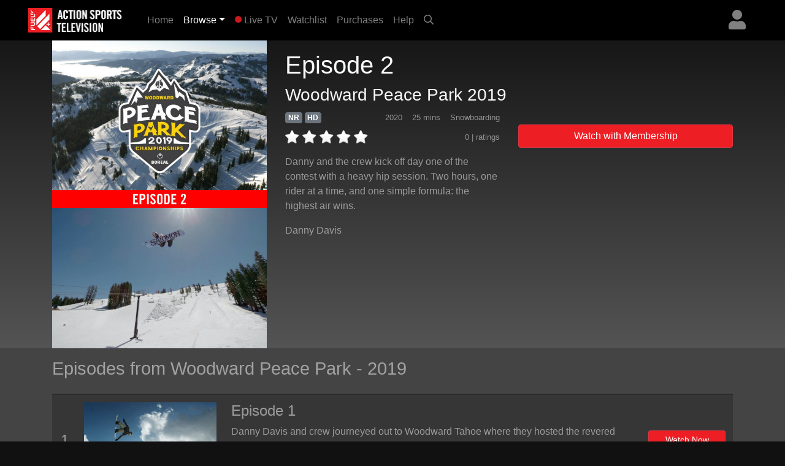

--- FILE ---
content_type: text/html; charset=UTF-8
request_url: https://plus.fuel.tv/detail/20b1dbcf4d273dd9a87220589871de247a28d86c75766ad1/episode
body_size: 14877
content:
<!DOCTYPE html>
<html>

	<head>
	   <meta charset="utf-8">
	   <meta name="viewport" content="width=device-width, initial-scale=1, shrink-to-fit=no">
	   <meta name="description" content="Danny and the crew kick off day one of the contest with a heavy hip session. Two hours, one rider at a time, and one simple formula: the highest air wins.">
	   <meta name="keywords" content="action sports, skate, surf, bmx, snowboard, mountain bike, wakeboard, motorcross">
	   <title>FUEL TV+ | Woodward Peace Park - 2019 - Episode 2</title>
	   
	   <link rel="canonical" href="https://plus.fuel.tv/detail/20b1dbcf4d273dd9a87220589871de247a28d86c75766ad1/episode">
	   
	   <meta property="og:title" content="Woodward Peace Park - 2019 - Episode 2"/>
	   <meta property="og:type" content="video.episode"/>
	   <meta property="og:url" content="https://plus.fuel.tv/detail/20b1dbcf4d273dd9a87220589871de247a28d86c75766ad1/episode"/>
	   <meta property="og:image" content="https://cf-img-cdn.nodplatform.com/static/images/n139752c.jpg"/>
	   <meta property="og:image" content="https://cf-img-cdn.nodplatform.com/static/images/x13978fb.jpg"/>
	   <meta property="og:site_name" content="FUEL TV+"/>
	   <meta property="fb:app_id" content="228735947330490"/>
	   <meta property="og:description" content="Danny and the crew kick off day one of the contest with a heavy hip session. Two hours, one rider at a time, and one simple formula: the highest air wins."/>
	   
	   
	   
	   <!-- global style sheets -->
	   
<link rel="stylesheet" href="https://stackpath.bootstrapcdn.com/bootstrap/4.2.1/css/bootstrap.min.css" integrity="sha384-GJzZqFGwb1QTTN6wy59ffF1BuGJpLSa9DkKMp0DgiMDm4iYMj70gZWKYbI706tWS" crossorigin="anonymous">
<link rel="stylesheet" href="https://pro.fontawesome.com/releases/v5.10.1/css/all.css" integrity="sha384-y++enYq9sdV7msNmXr08kJdkX4zEI1gMjjkw0l9ttOepH7fMdhb7CePwuRQCfwCr" crossorigin="anonymous">

<style type="text/css">
	
.fa-live-blink {
	color: #ed1f24!important;
	font-size: .7em;
	vertical-align: middle;
	margin-top: -4px;
}

.bg-danger {
	background-color: #ed1f24!important;
}

.btn-danger {
	background-color: #ed1f24!important;
}

.text-danger {
	color: #ed1f24!important;
}

</style>

<link rel="stylesheet" href="//cache-plus.fuel.tv/resources/css/swiper/swiper.min.css?v=20220823-1">

<link rel="stylesheet" href="//cache-plus.fuel.tv/common/css/20251114-2/style-bs.css">
<link rel="stylesheet" href="//cache-plus.fuel.tv/resources/css/fa-animation.min.css">

<link rel="stylesheet" href="//cache-plus.fuel.tv/resources/css/plugins/sweetalert/sweetalert.css">

<meta name="application-name" content="FUEL TV+"/>
<meta name="msapplication-TileColor" content="#000000"/>
<meta name="msapplication-square70x70logo" content="/images/ie/tiny.png"/>
<meta name="msapplication-square150x150logo" content="/images/ie/square.png"/>
<meta name="msapplication-wide310x150logo" content="/images/ie/wide.jpg"/>
<meta name="msapplication-square310x310logo" content="/images/ie/large.png"/>

<meta name="apple-itunes-app" content="app-id=1519287191">
<meta name="google-play-app" content="app-id=com.oppersports.fueltv">

<link rel="apple-touch-icon" sizes="180x180" href="/images/favicon/apple-touch-icon.png">
<link rel="icon" type="image/png" sizes="32x32" href="/images/favicon/favicon-32x32.png">
<link rel="icon" type="image/png" sizes="16x16" href="/images/favicon/favicon-16x16.png">
<link rel="manifest" href="/images/favicon/site.webmanifest">



	   
	   <!-- local styles -->
	   <style type="text/css">

	   		.bg-dark {
		   		background-color: #222!important;
	   		}

	   		.btn-danger {
				background-color: #ed1f24!important;
			}
	
			.text-danger {
				color: #ed1f24!important;
			}

			#page-wrapper {
				
			}
	
			.product-detail-top-wrapper {
				background-color: rgb(60,60,60);
			}
	
			.product-detail-bottom-wrapper {
				background: #444;
			}
	
			.product-detail-bottom {
				padding-top: 20px;
				padding-bottom: 20px;
			}
	
			.product-table {
				font-size: .8em;
				color: rgba(255,255,255,.5);
			}
	
			.product-table tr {
				
			}
	
			.product-table th {
				min-width: 100px;
				color: rgba(255,255,255,.5);
				vertical-align: top;
			}
	
			.product-table td {
				padding-bottom: 10px!important;
			}
	
			.product-related-wrapper {
				background: #444;
			}
	
			.product-detail h1 {
				font-size: 1.5em;
			}
	
			.table-striped tbody tr:nth-of-type(odd) {
				background-color: rgba(0,0,0,0.2);
			}
	
			.table td, .table th {
				border-top: 2px solid rgba(0,0,0,0.2);
			}
	
			.episodes-list .landscape {
				width: 100%;
				position: relative;
			}
	
			.episodes-list .landscape img {
				border-color: rgba(179,179,179,0.2)!important;
			}
	
			.episodes-list .landscape img {
				width: 100%;
				height: 100%;
				border-color: #b3b3b3;
				border-width: 1px;
				border-style: solid;
			}
			
			.episodes-list .landscape .gradient-overlay {
				position: absolute;
				width: 100%;
				height: 100%;
				z-index: 1;
				top: 0px;
				background: -moz-linear-gradient(45deg,rgba(0,0,0,0.4) 0,transparent 100%);
				background: -webkit-gradient(linear,left bottom,right top,color-stop(0%,rgba(0,0,0,0.4)),color-stop(100%,transparent));
				background: -webkit-linear-gradient(45deg,rgba(0,0,0,0.4) 0,transparent 100%);
				background: -o-linear-gradient(45deg,rgba(0,0,0,0.4) 0,transparent 100%);
				background: -ms-linear-gradient(45deg,rgba(0,0,0,0.4) 0,transparent 100%);
				background: linear-gradient(45deg,rgba(0,0,0,0.4) 0,transparent 100%);
				filter: progid:DXImageTransform.Microsoft.gradient(startColorstr='#40000',endColorstr='black00',GradientType=1);
			}
			
			.episodes-list .landscape .description {
				background-image: none;
				position: absolute;
				width: 100%;
				z-index: 1;
				bottom: 0;
				padding: 20px;
			}
			
			.episodes-list .landscape .description .title {
				font-size: 1rem;
				font-weight: 400;
				color: white;
			}
			
			.episodes-list .landscape .description .subtitle {
				font-size: .75rem;
				color: white;
			}
	
			/* small devices */
			@media (min-width: 576px){
				
				.product-detail h1 {
					font-size: 2em;
				}
				
				.episodes-list .landscape .description .title {
					font-size: 1.1rem;
					font-weight: 400;
					color: white;
				}
				
				.episodes-list .landscape .description .subtitle {
					font-size: .85rem;
					color: white;
				}
				
			}
			
			/* medium devices */
			@media (min-width: 768px){
			
				.product-detail h1 {
					font-size: 2em;
				}
			
			}
			
			/* large devices */
			@media (min-width: 992px){
			
				.product-detail h1 {
					font-size: 2.2em;
				}
			
				.product-detail-top-wrapper {
					width: 100%;
					background: rgb(84,84,84); /* Old browsers */
					/* IE9 SVG, needs conditional override of 'filter' to 'none' */
					background: url([data-uri]);
					background: -moz-linear-gradient(top,  rgb(23,23,23) 0%, rgb(84,84,84) 100%); /* FF3.6+ */
					background: -webkit-gradient(linear, left top, left bottom, color-stop(0%,rgb(23,23,23)), color-stop(100%,rgb(84,84,84))); /* Chrome,Safari4+ */
					background: -webkit-linear-gradient(top,  rgb(23,23,23) 0%,rgb(84,84,84) 100%); /* Chrome10+,Safari5.1+ */
					background: -o-linear-gradient(top,  rgb(23,23,23) 0%,rgb(84,84,84) 100%); /* Opera 11.10+ */
					background: -ms-linear-gradient(top,  rgb(23,23,23) 0%,rgb(84,84,84) 100%); /* IE10+ */
					background: linear-gradient(to bottom,  rgb(23,23,23) 0%,rgb(84,84,84) 100%); /* W3C */
					filter: progid:DXImageTransform.Microsoft.gradient( startColorstr='#171717', endColorstr='#545454',GradientType=0 ); /* IE6-8 */
				}
			
			}
			
			/* x-large devices */
			@media (min-width: 1200px){
			
				.product-detail h1 {
					font-size: 2.5em;
				}
			
			}
			
		</style>
	   
	</head>

	<body class="gray-bg" style="">
		<!-- navbar -->
		<header>
	
	<nav class="yamm navbar fixed-top navbar-expand-sm navbar-dark bg-dark primary-color" style="background-color: black!important;">
		<a class="navbar-brand" href="/"><img alt="FUEL TV+" src="https://cache-plus.fuel.tv/images/fueltv_173x40.png"><span style="display: none;">FUEL TV+</span></a>
	    <button class="navbar-toggler ml-auto" type="button" data-toggle="collapse" data-target="#navbarNavDropdown" aria-controls="navbarNavDropdown"
	            aria-expanded="false" aria-label="Toggle navigation"><span class="navbar-toggler-icon"></span></button>
	       
	
		
		
		<div class="dropdown ml-3 order-sm-last">
			<a class="text-white-50 nav-user-icon" href="#" data-toggle="dropdown" aria-haspopup="true" aria-expanded="false"><i class="fas fa-user"></i></a>
			<div class="dropdown-menu dropdown-menu-right p-4" style="max-width: 15rem;">
				<a class="btn btn-md btn-block btn-danger" role="button" style="font-size: .9em;" href="/services/membership/signup">Sign Up</a>
				<a class="btn btn-md btn-block btn-secondary mt-2" role="button" style="font-size: .9em;" href="/services/account/login">Sign In</a>
			</div>
		</div>
		
	
	   	<div class="collapse navbar-collapse" id="navbarNavDropdown">
	        <ul class="navbar-nav mr-auto">
	            <li class="nav-item ">
	                <a class="nav-link" href="/home">Home <span class="sr-only">(current)</span></a>
	            </li>
	            <li class="nav-item dropdown active">
					<a class="nav-link dropdown-toggle" href="#" data-toggle="dropdown">Browse</a>
					<div class="dropdown-menu p-0">
						
						<div class="yamm-content">
							<div class="row">
						
								<ul class="col list-unstyled" style="font-size: .9em">
									<li>
										<a class="dropdown-item" href="/browse/popular">What's Popular</a>
									</li>
									<li>
										<a class="dropdown-item" href="/browse/recent">Recently Added</a>
									</li>
									<li>
										<a class="dropdown-item" href="/series/">TV Series</a>
									</li>
									<div class="dropdown-divider"></div>
									<li>
										<a class="dropdown-item" href="/browse/index">Browse Categories</a>
									</li>
									<div class="dropdown-divider"></div>
									<li>
										<a class="dropdown-item" href="/browse/guide">Program Guide</a>
									</li>
									<li>
										<a class="dropdown-item" href="/browse/live-events">Live Events</a>
									</li>
									<div class="dropdown-divider"></div>
									<li>
										<a class="dropdown-item" href="/content/gift/membership">Gift Membership</a>
									</li>
								</ul>
								
								<ul class="col list-unstyled border-left d-none d-md-block" style="font-size: .9em">
									<li>
										<a class="dropdown-item" href="/browse/surf">Surfing</a>
									</li>
									<li>
										<a class="dropdown-item" href="/browse/skateboard">Skateboard</a>
									</li>
									<li>
										<a class="dropdown-item" href="/browse/snowboard">Snowboard</a>
									</li>
									<li>
										<a class="dropdown-item" href="/browse/ski">Skiing</a>
									</li>
									<li>
										<a class="dropdown-item" href="/browse/mtn-bike">Mountain Bike</a>
									</li>
									
								</ul>
								
								<ul class="col list-unstyled border-left d-none d-md-block" style="font-size: .9em">
									<li>
										<a class="dropdown-item" href="/browse/wakeboard">Wakeboard</a>
									</li>
									<li>
										<a class="dropdown-item" href="/browse/art">Art</a>
									</li>
									<li>
										<a class="dropdown-item" href="/browse/fashion">Fashion</a>
									</li>
									<li>
										<a class="dropdown-item" href="/browse/music">Music</a>
									</li>
									<li>
										<a class="dropdown-item" href="/browse/culture">Culture</a>
									</li>
									
								</ul>
								
								<ul class="col list-unstyled border-left d-none d-md-block" style="font-size: .9em">
									<li>
										<a class="dropdown-item" href="/browse/adventure">Adventure</a>
									</li>
									<li>
										<a class="dropdown-item" href="/browse/motorsports">Motorsports</a>
									</li>
									<li>
										<a class="dropdown-item" href="/browse/other">Other</a>
									</li>
								</ul>
								
							</div>
						</div>
						
					</div>
				</li>
				
	            <li class="nav-item ">
	                <a class="nav-link" href="/live/fuel/now"><i class="fas fa-circle fa-live-blink faa-flash animated"></i> Live TV</a>
	            </li>
	            
	            <li class="nav-item d-sm-none d-md-none d-lg-block ">
	                <a class="nav-link" href="/watchlist">Watchlist</a>
	            </li>
	            
	            <li class="nav-item d-sm-none d-md-none d-lg-block ">
	                <a class="nav-link" href="/library">Purchases</a>
	            </li>
	            
	            <li class="nav-item ">
	                <a class="nav-link" href="/help">Help</a>
	            </li>
	            
				
	            <li class="nav-item d-none d-sm-block">
	                <a class="nav-link" href="#search-bar" data-toggle="collapse" aria-expanded="false" aria-controls="search-bar"><i class="far fa-search"></i></a>
	            </li>
	            
	        </ul>
	        <form class="form-inline my-2 my-md-0 d-sm-none">
				<input id="header-search-field" class="form-control form-control-sm search-suggest" type="text" placeholder="Search Videos">
		    </form>
	    </div>
	    
	</nav>
	<nav class="collapse pl-4 pr-4 pb-2 pt-2" id="search-bar" style="background-color: #222;">
		<input id="header-search-collapse-field" class="form-control form-control search-suggest" type="text" placeholder="Search Videos">
	</nav>
</header>
		
		<main role="main">

			<div id="page-wrapper" class="">
				
				<!-- TODO - sitewide notifications -->
				<div class="site-wide-notifications" style="background-color: black;">
					
				</div>
				
				<!-- TODO - show trailer??? -->
				<div class="product-detail-top-wrapper">
					<div class="container product-detail">
						<div class="row">
							
							<div class="col-4 d-none d-lg-block ">
								<img class="w-100 poster-image" src="https://cf-img-cdn.nodplatform.com/static/images/x13978fb.jpg">
							</div>
							
							<div class="col-12 d-lg-none">
								<img class="w-100 frame-image" src="https://cf-img-cdn.nodplatform.com/static/images/n139752c.jpg">
							</div>
							
							<div class="col-12 col-lg-8 pb-4 pb-md-4">
								
								<h1 class="text-light pt-2 pt-lg-3">Episode 2 <span class="text-white-50"></span></h1>
								<h3 class="text-light">Woodward Peace Park 2019</h3>
								
								<div class="row">
								
									<div class="col-12 col-md-6 col-lg-7 col-xl-6">
										
										<div class="meta-tags mb-2">
											<h6 class="d-inline"><span class="badge badge-secondary">NR</span></h6>
											<h6 class="d-inline"><span class="badge badge-secondary">HD</span></h6>
											
											
											<span class="meta-genres text-white-50 float-right"><small>Snowboarding</small></span>
											<span class="meta-duration text-white-50 float-right mr-3"><small>25 mins </small></span>
											<span class="meta-year text-white-50 float-right mr-3"><small>2020</small></span>
										</div>
										
										<div class="rating-details clearfix">
										
											
											<div class="star-rating" style="float: left;" data-score="0" data-product-id="20b1dbcf4d273dd9a87220589871de247a28d86c75766ad1"><img src="/images/star-off.png" alt="1" title="hated it">&nbsp;<img src="/images/star-off.png" alt="2" title="didn't like it">&nbsp;<img src="/images/star-off.png" alt="3" title="liked it">&nbsp;<img src="/images/star-off.png" alt="4" title="really like it">&nbsp;<img src="/images/star-off.png" alt="5" title="loved it"></div>
											
											<span class="text-white-50 float-right"><small>0 |  ratings</small></span>
										
										</div>
										
										<div class="seasons pt-3 text-white-50 d-none">
											<h6>Seasons: <a style="width: 40px; font-size: 1rem;" class="py-2 ml-1 badge badge-primary" href="/detail/20b1dbcf4d273dd9df5d9b6f5322f0abf6bd4eedb497da64/season">1</a></h6>
										</div>
										
										<div class="action-buttons action-buttons-king d-md-none pt-3">
											

	
	
		
			<button type="button" data-product-id="20b1dbcf4d273dd9a87220589871de247a28d86c75766ad1" class="btn btn-block btn-danger" data-toggle="modal" data-target="#wwm-modal">Watch with Membership</button>
			
			
		
	
	

	
	
	



										</div>
										
										<div class="meta-details-short pt-3">
											<p class="description text-white-50">Danny and the crew kick off day one of the contest with a heavy hip session. Two hours, one rider at a time, and one simple formula: the highest air wins.</p>
											
											<p class="talent text-white-50"><a class="text-white-50" href="/athlete/Danny Davis">Danny Davis</a></p>
											
											
											
											
											<div class="viewing-activity-container">
												<div class="last-access-display" style="float: none;"></div>
											</div>
											
											
										</div>
										
									</div>
									
									<div class="action-buttons col-12 col-md-6 col-lg-5 col-xl-6 pt-4 d-none d-md-block">
										

	
	
		
			<button type="button" data-product-id="20b1dbcf4d273dd9a87220589871de247a28d86c75766ad1" class="btn btn-block btn-danger" data-toggle="modal" data-target="#wwm-modal">Watch with Membership</button>
			
			
		
	
	

	
	
	



									</div>
								
								</div>
								
							</div>
							
							
						</div>
					</div>
				</div>
				
				<div class="product-related-wrapper">
					<div class="container product-related">
						
						
						
						<h2 class="text-white-50 pb-md-3 pt-md-3 pb-2 pt-2">Episodes from Woodward Peace Park - 2019</h2>

						<table class="table table-striped episodes-list mb-0" style="border-bottom: none;">
							
							
							
							<tr>
								<td class="d-table-cell d-sm-none">
									<div class="landscape">
										<a href="/detail/20b1dbcf4d273dd9a493191e16eb9d41a49572ad7b69212e/episode">
											<div class="gradient-overlay">
												
												<div class="description" style="height: auto; margin-top: 10px;">
													<div class="title">Episode 1</div>
													<div class="subtitle">Woodward Peace Park</div>
												</div>
											</div>
											<img class="lazy" alt="Woodward Peace Park - 2019 - Episode 1" src="https://cache-plus.fuel.tv/images/placeholders/default_frame.jpg" data-src="https://cf-img-cdn.nodplatform.com/static/images/m139841d.jpg"/>
											<div class="progress episode-progress-220611" style="display: none; border-radius: 0; height: 5px;">
												<div class="progress-bar bg-danger" role="progressbar" aria-valuenow="0" aria-valuemax="0" style="width: 0%"></div>
											</div>
										</a>
									</div>
								</td>
								<td class="d-none d-lg-table-cell text-white-50 align-middle text-center" style="width: 40px; font-size: 24px;">1</th>
								<td class="d-none d-sm-table-cell" style="text-align: center; width: 240px;">
									<a href="/detail/20b1dbcf4d273dd9a493191e16eb9d41a49572ad7b69212e/episode">
										<img class="lazy w-100" alt="Woodward Peace Park - 2019 - Episode 1" src="https://cache-plus.fuel.tv/images/placeholders/default_frame.jpg" data-src="https://cf-img-cdn.nodplatform.com/static/images/m139841d.jpg" />
										<div class="progress episode-progress-220611" style="display: none; border-radius: 0; height: 5px;">
											<div class="progress-bar bg-danger" role="progressbar" aria-valuenow="0" aria-valuemax="0" style="width: 0%"></div>
										</div>
									</a>
								</td>
								<td class="d-none d-sm-table-cell align-middle">
									<h4><a class="text-white-50" title="Episode 1" href="/detail/20b1dbcf4d273dd9a493191e16eb9d41a49572ad7b69212e/episode">Episode 1</a></h4>
									<div class="d-none d-sm-block d-md-none" style="width: 50%; margin: 0 auto;">
										

	
	<button type="button" data-toggle="modal" data-target="#wwm-modal" data-product-id="20b1dbcf4d273dd9a493191e16eb9d41a49572ad7b69212e" class="btn btn-block btn-danger btn-sm">Watch Now</button>
	



									</div>
									<p class="d-none d-lg-block text-white-50">Danny Davis and crew journeyed out to Woodward Tahoe where they hosted the revered 2019 Woodward Peace Park Championships. Follow along as they highlight all the action and antics both on the hill and...</p>
								</td>
								<td class="d-none d-md-table-cell text-center align-middle" style="width: 150px;">
									

	
	<button type="button" data-toggle="modal" data-target="#wwm-modal" data-product-id="20b1dbcf4d273dd9a493191e16eb9d41a49572ad7b69212e" class="btn btn-block btn-danger btn-sm">Watch Now</button>
	



								</td>
							</tr>
							
							
							<tr>
								<td class="d-table-cell d-sm-none">
									<div class="landscape">
										<a href="/detail/20b1dbcf4d273dd9a87220589871de247a28d86c75766ad1/episode">
											<div class="gradient-overlay">
												
												<div class="description" style="height: auto; margin-top: 10px;">
													<div class="title">Episode 2</div>
													<div class="subtitle">Woodward Peace Park</div>
												</div>
											</div>
											<img class="lazy" alt="Woodward Peace Park - 2019 - Episode 2" src="https://cache-plus.fuel.tv/images/placeholders/default_frame.jpg" data-src="https://cf-img-cdn.nodplatform.com/static/images/n139752c.jpg"/>
											<div class="progress episode-progress-220612" style="display: none; border-radius: 0; height: 5px;">
												<div class="progress-bar bg-danger" role="progressbar" aria-valuenow="0" aria-valuemax="0" style="width: 0%"></div>
											</div>
										</a>
									</div>
								</td>
								<td class="d-none d-lg-table-cell text-white-50 align-middle text-center" style="width: 40px; font-size: 24px;">2</th>
								<td class="d-none d-sm-table-cell" style="text-align: center; width: 240px;">
									<a href="/detail/20b1dbcf4d273dd9a87220589871de247a28d86c75766ad1/episode">
										<img class="lazy w-100" alt="Woodward Peace Park - 2019 - Episode 2" src="https://cache-plus.fuel.tv/images/placeholders/default_frame.jpg" data-src="https://cf-img-cdn.nodplatform.com/static/images/n139752c.jpg" />
										<div class="progress episode-progress-220612" style="display: none; border-radius: 0; height: 5px;">
											<div class="progress-bar bg-danger" role="progressbar" aria-valuenow="0" aria-valuemax="0" style="width: 0%"></div>
										</div>
									</a>
								</td>
								<td class="d-none d-sm-table-cell align-middle">
									<h4><a class="text-white-50" title="Episode 2" href="/detail/20b1dbcf4d273dd9a87220589871de247a28d86c75766ad1/episode">Episode 2</a></h4>
									<div class="d-none d-sm-block d-md-none" style="width: 50%; margin: 0 auto;">
										

	
	<button type="button" data-toggle="modal" data-target="#wwm-modal" data-product-id="20b1dbcf4d273dd9a87220589871de247a28d86c75766ad1" class="btn btn-block btn-danger btn-sm">Watch Now</button>
	



									</div>
									<p class="d-none d-lg-block text-white-50">Danny and the crew kick off day one of the contest with a heavy hip session. Two hours, one rider at a time, and one simple formula: the highest air wins.</p>
								</td>
								<td class="d-none d-md-table-cell text-center align-middle" style="width: 150px;">
									

	
	<button type="button" data-toggle="modal" data-target="#wwm-modal" data-product-id="20b1dbcf4d273dd9a87220589871de247a28d86c75766ad1" class="btn btn-block btn-danger btn-sm">Watch Now</button>
	



								</td>
							</tr>
							
						</table>

					</div>	
				</div>
				<div class="product-detail-bottom-wrapper">
					<div class="product-detail-bottom " style="">
						<div class="container">
							
							<h5 class="text-white-50">Episode Details</h5>
							
							<div class="row">
							
								<div class="col-md-6">
								
									<table class="product-table">
										<tr>
											<th>Synopsis</th>
											<td>Danny and the crew kick off day one of the contest with a heavy hip session. Two hours, one rider at a time, and one simple formula: the highest air wins.</td>
										</tr>
										<tr>
											<th>Athletes</th>
											<td><a class="text-white-50" href="/athlete/Danny+Davis">Danny Davis</a></td>
										</tr>
									</table>
								
								</div>
								
								<div class="col-md-6">
								
									<table class="product-table">
										
										<tr>
											<th>Genres</th>
											<td><a class="text-white-50" href="/browse/snowboard">Snowboarding</a></td>
										</tr>
										
										
										
										<tr>
											<th>Studio</th>
											<td><a class="text-white-50" href="/studio/Outside+TV">Outside TV</td>
										</tr>
										<tr>
											<th>Rating</th>
											<td>not rated</td>
										</tr>
										<tr>
											<th>Runtime</th>
											<td>25 mins </td>
										</tr>
										<tr>
											<th>Language</th>
											<td>English | Stereo </td>
										</tr>
										
										
										<tr>
											<th>Stream</th>
											<td>HD | 1920x1080 </td>
										</tr>
									</table>
								
								</div>

							</div>

						</div>
					</div>
				</div>
			</div>
				
			<!-- footer -->
			<!-- geo modal -->
<div class="modal fade" id="global-geo-blocked-modal" tabindex="-1" role="dialog" aria-labelledby="global-geo-modal-title" aria-hidden="true">
	<div class="modal-dialog modal-dialog-centered" role="document">
		<div class="modal-content bg-dark">
			<div class="modal-header d-none border-bottom-0">
				<h5 class="modal-title text-white" id="global-geo-modal-title">Region Blocked</h5>
				<button type="button" class="close text-white" data-dismiss="modal" aria-label="Close"><span aria-hidden="true">&times;</span></button>
			</div>
			<div class="modal-body bg-dark text-center">
		
				<button type="button" class="close text-white" data-dismiss="modal" aria-label="Close"><span aria-hidden="true">&times;</span></button>
		
				<img class="mt-3" src="/images/fueltv_150x140.png">
				
				<h4 class="text-danger text-center pt-3 pb-3">We're on our Way!</h4>
				
				<p class="text-white-50 text-center pt-3 pb-3 mb-0">FUEL TV+ will be available in your region soon.<br>(US-).</p>
				
				<a href="https://fuel.tv" role="btn" class="btn btn-block btn-secondary mt-3 mb-4" style="max-width: 75%; margin: 0 auto;">Where to watch FUEL TV</a>

			</div>
		</div>
	</div>

</div>

<footer class="footer pt-3" style="background-color: #222;">		
		        
	<div class="container">

		<div class="row">
			
			<div class="col-12 col-md-6">
				<p class="text-white-50 call-us">Questions? Call <a href="tel:18665918277" class="text-white-50">1-866-591-8277</a></p>
			</div>
			
			<div class="col-12 col-md-6">

				<p class="text-muted back-to-top">
					<a href="#" class="back-to-top text-white-50">Back to top</a>
				</p>
				
			</div>
			
		</div>

		<div class="row">
			
			<div class="col-12 col-md-8">
				
				<div class="row text-white-50 footer-links">
					
					<div class="col">
						<p><strong>Getting Started</strong></p>
						<p><a class="text-white-50" href="/content/about">About FUEL TV+</a></p>
						<p><a class="text-white-50" href="/help/devices/">Supported Devices</a></p>
						<p><a class="text-white-50" href="/services/redeem">Redeem Gift</a></p>
					</div>
					
				    <div class="col">
					    <p><strong>Get Help</strong></p>
					    <p><a class="text-white-50" href="/help/category/my-account">Membership</a></p>
					    <p><a class="text-white-50" href="/help/">Help Center</a></p>
						<p><a class="text-white-50" href="/account">My Account</a></p>
					</div>
				    <div class="col">
					    <p><strong>Stay Connected</strong></p>
					    <p><a class="text-white-50" href="https://facebook.com/fueltvglobal">Facebook</a></p>
					    <p><a class="text-white-50" href="https://instagram.com/fuel.tv">Instagram</a></p>
					    <p><a class="text-white-50" href="https://twitter.com/fueltv">Twitter</a></p>
					</div>
				</div>
				
			</div>
			<div class="col-12 col-md-4 text-center mb-3" style="width: 150px; height: 140px;">
				<img src="https://cache-plus.fuel.tv/images/fueltv_150x140.png" width="150" height="140" alt="" title="" border="0">
				<p style="color: #888; "><small>powered by Vaporvue</small><p>
				<p class="d-none d-lg-block" style="font-size: 12px; text-align: center; color: #888; margin-top: 0px;">10-api | US</p>
			</div>
			
		</div>

		<div class="row text-white-50 mt-3 fine-print">
			<div class="col">
				<p><small><a class="text-white-50" href="https://fueltvpresents.com/contacts/" target="_blank" rel="nofollow">Business Inquires</a><br>Use of the FUEL TV+ service and this web site constitutes acceptance of our <u><a class="text-white-50" href="/content/terms-of-use">Terms of Use</a></u> and <u><a class="text-white-50" href="/content/privacy-policy">Privacy Policy</a></u></small></p>
				<p><small>&copy; 2026 Opper Sports, Inc. All Rights Reserved. FUEL TV is a registered trademark of FUEL TV Group LLC.</small></p>
			</div>
		</div>

	</div>

</footer>

<script>

  (function(i,s,o,g,r,a,m){i['GoogleAnalyticsObject']=r;i[r]=i[r]||function(){
  (i[r].q=i[r].q||[]).push(arguments)},i[r].l=1*new Date();a=s.createElement(o),
  m=s.getElementsByTagName(o)[0];a.async=1;a.src=g;m.parentNode.insertBefore(a,m)
  })(window,document,'script','//www.google-analytics.com/analytics.js','ga');

  ga('create', 'UA-176927369-1', 'plus.fuel.tv');
  ga('require', 'displayfeatures');
  ga('send', 'pageview');

</script>

<!-- Global site tag (gtag.js) - Google Analytics -->
<script async src="https://www.googletagmanager.com/gtag/js?id=G-T4CXLF824W"></script>
<script>
  window.dataLayer = window.dataLayer || [];
  function gtag(){dataLayer.push(arguments);}
  gtag('js', new Date());

  gtag('config', 'G-T4CXLF824W');
</script>

		
		</main>
		
		<script type="application/ld+json">
			{"@context": "http://schema.org", "name": "Woodward Peace Park - 2019 - Episode 2", "image": "https://cf-img-cdn.nodplatform.com/media/img/T677-FUWPP-2102-00_500.jpg", "@type": "Product", "description": "Danny and the crew kick off day one of the contest with a heavy hip session. Two hours, one rider at a time, and one simple formula: the highest air wins."}
		</script>
		
		<div class="action-buttons-container" style="display: none;"></div>
		
		<!-- watch with membership modal -->
		<div class="modal fade" id="wwm-modal" tabindex="-1" role="dialog" aria-labelledby="wwm-modal-label" aria-hidden="true">
			<div class="modal-dialog" role="document">
				<div class="modal-content bg-dark">
					<div class="modal-header d-none border-bottom-0">
						<h5 class="modal-title text-white" id="wwm-modal-label">Membership Required</h5>
						<button type="button" class="close text-white" data-dismiss="modal" aria-label="Close">
							<span aria-hidden="true">&times;</span>
						</button>
					</div>
					<div class="modal-body bg-dark">
				
						<button type="button" class="close text-white" data-dismiss="modal" aria-label="Close">
							<span aria-hidden="true">&times;</span>
						</button>
				
						<h4 class="text-danger text-center">Subscribe now for unlimited access!</h4>
						
						<p class="text-white-50 text-center">FUEL TV+ brings the world of action sports to all screens with our full library and 24/7 channel commercial free.</p>
						
						<ol class="text-white-50">
							<li>Unlimited Watch Now streaming access to over 1000 action sports movies, TV shows and more.</li>
							<li>Commercial free access to FUEL TV linear channel.</li>
							<li>Watch Now on your favorite devices like Apple TV, iPhone, iPad, Roku, computer and more.</li>
							<li>FREE 7 day trial membership, then low monthly price of $4.99.</li>
						</ol>
						
						<a href="/services/membership/signup" role="button" class="mb-3 btn btn-block btn-danger" style="max-width: 50%; margin: 0 auto;">Sign Up Now</a>
						
						<p class="text-white-50 text-center pt-3">Already a FUEL TV+ Subscriber?</p>
						<button type="button" class="btn btn-block btn-secondary wwm-signin-toggle" style="max-width: 50%; margin: 0 auto;">Sign In</button>
						

				
					</div>
				</div>
			</div>
		</div>
		
		<!-- signin modal -->
		<div class="modal fade" id="signin-modal" tabindex="-1" role="dialog" aria-labelledby="signin-modal-label" aria-hidden="true">
			<div class="modal-dialog" role="document">
				<div class="modal-content bg-dark">
					<div class="modal-header border-bottom-0">
						<h5 class="modal-title text-white" id="signin-modal-label">Account Login</h5>
						<button type="button" class="close text-white" data-dismiss="modal" aria-label="Close">
							<span aria-hidden="true">&times;</span>
						</button>
					</div>
					<div class="modal-body bg-dark">
				
						<form id="sim-signin" class="m-t" role="form" target="_parent" action="/services/account/auth" method="post" enctype="application/x-www-form-urlencoded">
	
			                <div class="form-group">
			                	<label class="control-label text-white-50">Email</label>
			                    <input id="sim-signin-email" name="u" type="email" class="form-control" placeholder="Email" required="">
			                </div>
			                
			                <div class="form-group">
			                	<label class="control-label text-white-50">Password</label>
			                    <input id="sim-signin-password" name="p" type="password" class="form-control" placeholder="Password" required="">
			                </div>
			                
			                <input type="hidden" name="return" id="sim-signin-return" value="">
			                <input type="hidden" id="sim-signin-action" value="">
			                
			                <button type="submit" class="btn btn-danger btn-block sim-signin">Sign In</button>
			                
			                <a href="/services/account/password-reset" class=""><small>Forgot password?</small></a>
			                
			                <p class="text-muted text-center"><small>Do not have an account?</small></p>
		
							<a href="/services/account/register" id="sim-signin-register" role="button" class="btn btn-light bt-sm btn-block mb-3">Create Free Account</a>
			                
			            </form>

				
					</div>
				</div>
			</div>
		</div>
		
		<!-- purchase movie modal -->
		<div class="modal fade" id="purchase-modal" tabindex="-1" role="dialog" aria-labelledby="purchase-modal-label" aria-hidden="true">
			<div class="modal-dialog" role="document">
				<div class="modal-content bg-dark">
					<div class="modal-header d-none border-bottom-0">
						<h5 class="modal-title text-white" id="purchase-modal-label">Confirm Purchase</h5>
						<button type="button" class="close text-white" data-dismiss="modal" aria-label="Close">
							<span aria-hidden="true">&times;</span>
						</button>
					</div>
					
					<div class="modal-body bg-dark loading" style="display: none;">
						
					</div>
					
					<div class="modal-body bg-dark complete" style="display: none;">
						<button type="button" class="close text-white" data-dismiss="modal" aria-label="Close">
							<span aria-hidden="true">&times;</span>
						</button>
						
						<div class="row">
							
							<div class="pr-0 d-none d-lg-block col-md-4">
								<img class="pm-poster-image w-100" src="">
							</div>
							
							<div class="col-12 col-lg-8">
								
								<h4 class="text-white pm-title"></h4>
								<p class="text-white-50 pm-producer"><small></small></p>
								
								<p class="pt-2 text-warning text-center">Purchase Complete!</p>
								
								<ul class="list-group list-group-flush">
									<li class="p-2 text-white-50 bg-transparent list-group-item d-flex justify-content-between align-items-center">Order<span class="order_no"></span></li>
									<li class="p-2 text-white-50 bg-transparent list-group-item d-flex justify-content-between align-items-center expires-container">Expires<span class="expires_timestamp float-right"></span></li>
									<li class="p-2 text-white-50 bg-transparent list-group-item d-flex justify-content-between align-items-center">Total<span class="order_total"></span></li>
									<li class="p-2 text-white-50 bg-transparent list-group-item d-flex justify-content-between align-items-center">Paid by<span class="paid_by"></span></li>
								</ul>
								
							</div>
							
						</div>

						<div class="row">
						
							<div class="col-12 text-center p-3">
																
								<div style="max-width: 80%; margin: 0 auto;" class="complete-buttons"></div>
								
							</div>
						
						</div>
						
					</div>
					
					<div class="modal-body bg-dark confirm">
						
						<button type="button" class="close text-white" data-dismiss="modal" aria-label="Close">
							<span aria-hidden="true">&times;</span>
						</button>
						
						<div class="row">
							
							<div class="pr-0 d-none d-lg-block col-md-4">
								<img class="pm-poster-image w-100" src="">
							</div>
							
							<div class="col-12 col-lg-8">
								
								<h4 class="text-white pm-title"></h4>
								<p class="text-white-50 pm-producer"><small></small></p>
								
								<h5 class="text-white-50 pm-price"></h5>
								
								<p class="text-white-50 pm-rights-display"></p>
								
							</div>
							
						</div>

						<div class="row">
						
							<div class="col-12 text-center ">
								
								<p class="pt-2 text-white-50 pm-payment-display"></p>
								
								<div style="max-width: 80%; margin: 0 auto;">
								
									<button type="button" class="btn btn-block btn-danger complete-purchase">Complete Purchase</button>
									
									<a href="/services/account/payment-update" role="button" class="btn btn-block btn-secondary payment-update" style="display: none;">Update Payment</a>
									
									<button type="button" data-dismiss="modal" class="btn btn-block btn-secondary cancel-purchase">Cancel</button>
								
								</div>
								
								<p class="pt-2 text-white-50"><small>This transaction is bound by the <a href="/content/terms-of-use" class="text-white-50"><strong>Terms of Use</strong></a> and <a href="/content/terms-of-sale" class="text-white-50"><strong>Terms of Sale</strong></a></small></p>
								
							</div>
						
						</div>

				
					</div>
				</div>
			</div>
		</div>
		
		<!-- gift purchase movie modal -->
		<div class="modal fade" id="gift-purchase-modal" tabindex="-1" role="dialog" aria-labelledby="purchase-modal-label" aria-hidden="true">
			<div class="modal-dialog" role="document">
				<div class="modal-content bg-dark">
					<div class="modal-header d-none border-bottom-0">
						<h5 class="modal-title text-white" id="purchase-modal-label">Gift Purchase</h5>
						<button type="button" class="close text-white" data-dismiss="modal" aria-label="Close">
							<span aria-hidden="true">&times;</span>
						</button>
					</div>
					<div class="modal-body bg-dark">
						
						<button type="button" class="close text-white" data-dismiss="modal" aria-label="Close">
							<span aria-hidden="true">&times;</span>
						</button>
						
						<div class="row">
							
							<div class="pr-0 d-none d-lg-block col-md-4">
								<img class="pm-poster-image w-100" src="">
							</div>
							
							<div class="col-12 col-lg-8">
								
								<h4 class="text-white pm-title"></h4>
								<p class="text-white-50 pm-producer"><small></small></p>
								
								<h5 class="text-white-50 pm-price"></h5>
								
								<p class="text-white-50 pm-rights-display">
									<div class="form-group" style="max-width: 80%;">
										<label class="text-white-50" for="delivery-method">Select Delivery Method</label>
										<select class="form-control" id="delivery-method">
											<option value="email">Email Gift Certificate</option>
											<option value="print">Printable Gift Certificate</option>
										</select>
										
									</div>
								</p>
								
							</div>
							
						</div>

						<div class="row">
						
							<div class="col-12 text-center ">
								
								<p class="pt-2 text-white-50 pm-payment-display"></p>
								
								<div class="pb-3 pt-3" style="max-width: 80%; margin: 0 auto;">
								
									<button type="button" class="btn btn-block btn-danger gift-continue">Continue</button>
									
									<a href="/services/account/payment-update" role="button" class="btn btn-block btn-secondary payment-update" style="display: none;">Update Payment</a>
								
								
								</div>
								
							</div>
						
						</div>

				
					</div>
				</div>
			</div>
		</div>
		
		<!-- difference modal -->
		<div class="modal fade" id="difference-modal" tabindex="-1" role="dialog" aria-labelledby="difference-modal-label" aria-hidden="true">
			<div class="modal-dialog" role="document">
				<div class="modal-content bg-dark">
					<div class="modal-header border-bottom-0">
						<h5 class="modal-title text-white" id="difference-modal-label">Viewing Options</h5>
						<button type="button" class="close text-white" data-dismiss="modal" aria-label="Close">
							<span aria-hidden="true">&times;</span>
						</button>
					</div>
					<div class="modal-body bg-dark text-white-50">
				
						<p><b>Buying</b><br>When you buy a video, your viewing rights do not expire. You can watch a purchased video as many times as you would like once downloaded to your computer. Unlimited Watch Now streaming from your My Video Library is included with every purchase. You can also download and transfer a video you own to portable devices (iPad/iPhone/iPod) for offline viewing.</p>
						<p><b>Renting</b><br>When rented, the viewing period for this video starts immediately upon purchase and will automatically expire after 72 hours.  Rentals are viewed using Watch Now streaming.  Rentals are not downloadable and cannot be transferred to portable devices. A constant internet connection is required during viewing.</p>
						<p><b>Watch with Membership</b><br>This title and over 1000 others are eligible for Watch Now streaming with a Premium membership. Learn more about our <a href="/membership">Premium Membership</a></p>
						<p><b>Gifting</b><br>This allows you to pick a movie, episode or complete season to be given as a gift to a lucky recipient. You have the option to deliver the gift via email or printing a certificate on your own printer. Learn more about our <a href="/help/article/279">Gift Options</a></p>
						<br>
								
					</div>
				</div>
			</div>
		</div>
		
		<!-- pricing modal -->
		<div class="modal fade" id="pricing-modal" tabindex="-1" role="dialog" aria-labelledby="pricing-modal-label" aria-hidden="true">
			<div class="modal-dialog" role="document">
				<div class="modal-content bg-dark">
					<div class="modal-header border-bottom-0">
						<h5 class="modal-title text-white" id="pricing-modal-label">Pricing Details</h5>
						<button type="button" class="close text-white" data-dismiss="modal" aria-label="Close">
							<span aria-hidden="true">&times;</span>
						</button>
					</div>
					<div class="modal-body bg-dark text-white-50">
						
					</div>
				</div>
			</div>
		</div>

		<!-- download modal -->
		<div class="modal fade" id="download-modal" tabindex="-1" role="dialog" aria-labelledby="download-modal-label" aria-hidden="true">
			<div class="modal-dialog" role="document">
				<div class="modal-content bg-dark">
					<div class="modal-header d-none border-bottom-0">
						<h5 class="modal-title text-white" id="pricing-modal-label">Download Purchase</h5>
						<button type="button" class="close text-white" data-dismiss="modal" aria-label="Close">
							<span aria-hidden="true">&times;</span>
						</button>
					</div>
					<div class="modal-body bg-dark text-white-50">
						<button type="button" class="close text-white" data-dismiss="modal" aria-label="Close">
							<span aria-hidden="true">&times;</span>
						</button>
						
						<div class="pt-3" style="max-width: 80%; margin: 0 auto;" class="">
							
							<div class="text-center">
								<i class="fal fa-file-video fa-5x"></i>
								<h6 class="p-3">DRM Free Downloads</h6>
							</div>
							
							<ul class="list-group list-group-flush renditions">
								
							</ul>

						</div>
						
						<p class="pt-3 text-white-50 text-center"><small>Downloading is bound by the <a href="/content/terms-of-use" class="text-white-50"><strong>Terms of Use</strong></a> and <a href="/content/terms-of-sale" class="text-white-50"><strong>Terms of Sale</strong></a></small></p>
						
						
					</div>
				</div>
			</div>
		</div>

	</body>
	
	<!-- global resources/scripts -->
	<div class="modal fade" id="vaporvue-migration-modal" tabindex="-1" role="dialog" aria-labelledby="global-geo-modal-title" aria-hidden="true">
	
	<div class="modal-dialog modal-dialog-centered" role="document">
		<div class="modal-content">
			<div class="modal-header d-none border-bottom-0">
				<h5 class="modal-title" id="global-geo-modal-title">Welcome to FUEL TV+</h5>
				<button type="button" class="close text-white" data-dismiss="modal" aria-label="Close"><span aria-hidden="true">&times;</span></button>
			</div>
			<div class="modal-body text-center">
		
				<button type="button" class="close" data-dismiss="modal" aria-label="Close"><span aria-hidden="true">&times;</span></button>
		
				<img class="mt-3" src="/images/fueltv_150x140.png">
				
				<h4 class="text-center pt-3 pb-3">Vaporvue is now FUEL TV+</h4>
				
				<p>FUEL TV+ is the premium version of FUEL TV with more than 2,000 hours of series, movies, events and specials all from the world of Action Sports. With FUEL TV+ you have access to our entire library of genre-defining programs all on-demand and commercial-free.</p>
				
				<p class="text-center pt-3 pb-3 mb-0">Existing Vaporvue members, please sign into FUEL TV+ using your existing username and password.</p>
				
				<a href="/services/account/login" role="btn" class="btn btn-block btn-secondary mt-3 mb-2" style="max-width: 75%; margin: 0 auto;">Sign In</a>

				<p class="text-muted text-center"><small>Do not have an account?</small></p>
				
				<a href="/services/membership/signup" role="button" class="btn btn-block btn-danger mb-4" style="max-width: 75%; margin: 0 auto;">Sign Up Now</a>

			</div>
		</div>
	</div>

</div>

<!-- Mainly scripts -->
<script src="https://code.jquery.com/jquery-3.3.1.min.js" integrity="sha256-FgpCb/KJQlLNfOu91ta32o/NMZxltwRo8QtmkMRdAu8=" crossorigin="anonymous"></script>
<script src="https://cdnjs.cloudflare.com/ajax/libs/popper.js/1.14.6/umd/popper.min.js" integrity="sha384-wHAiFfRlMFy6i5SRaxvfOCifBUQy1xHdJ/yoi7FRNXMRBu5WHdZYu1hA6ZOblgut" crossorigin="anonymous"></script>
<script src="https://stackpath.bootstrapcdn.com/bootstrap/4.2.1/js/bootstrap.min.js" integrity="sha384-B0UglyR+jN6CkvvICOB2joaf5I4l3gm9GU6Hc1og6Ls7i6U/mkkaduKaBhlAXv9k" crossorigin="anonymous"></script>


<script src="//cache-plus.fuel.tv/resources/js/cleave.min.js"></script>

<script src="//cache-plus.fuel.tv/resources/js/plugins/sweetalert/sweetalert.min.js"></script>
<script src="//cache-plus.fuel.tv/common/js/jquery.cookie.min.js"></script>
<script src="//cache-plus.fuel.tv/resources/js/polyfill/url-search-params/index.js"></script>

<script src="//cache-plus.fuel.tv/resources/js/swiper/swiper.min.js"></script>
<script src="//cache-plus.fuel.tv/common/js/jquery.autocomplete/1.2.7/jquery.autocomplete.min.js"></script>

<script src="//cache-plus.fuel.tv/resources/js/unveil/unveil.js"></script>

<script src="//cache-plus.fuel.tv/common/js/site-dev-bs.js?v=20230206-01"></script>

<!-- Sweet alert -->
<script src="/resources/js/plugins/sweetalert/sweetalert.min.js"></script>



<script type="text/javascript">
	
	$(document).ready(function() {

		if(document.location.hash!='') {
	      	var hash = document.location.hash.substr(1,document.location.hash.length);
	      	
	      	if(hash == "source=vaporvue"){
		      	
	      		$('.site-wide-notifications').addClass('bg-danger text-center p-3').html('<h3 class="text-white">Vaporvue is now FUEL TV+ <button data-toggle="modal" data-target="#vaporvue-migration-modal" class="btn btn-dark btn-sm">Learn More</button></h3>').show();
				
			}
		}

	});		
	
	
</script>
	
	<script src="//cache-plus.fuel.tv/common/js/jquery.raty.min.js"></script>
	
	<!-- page specific scripting -->
	<script type="text/javascript">
		
		var product = '20b1dbcf4d273dd9a87220589871de247a28d86c75766ad1';
		var order_type = null;
		
		var process = false;
		
		
		$(document).ready(function() {
			
			$('.go-to-episodes').click(function(e){
				$('html, body').animate({
					scrollTop: $('.product-related').offset().top
				}, 500);
				return false;
			});
			
			var params = {};

			if (location.search) {
			    var parts = location.search.substring(1).split('&');
			
			    for (var i = 0; i < parts.length; i++) {
			        var nv = parts[i].split('=');
			        if (!nv[0]) continue;
			        params[nv[0]] = nv[1] || true;
			    }
			}
		
			if(document.location.hash!='') {
		      	var hash = document.location.hash.substr(1,document.location.hash.length);
		      	
		      	if(hash == "action=buy"){
		      		
		      		console.log('trigger buy');
		      		
		      		order_type = 'buy';
		      		
		      		$.ajax({
					    url: '/services/order/'+product+'/buy.json',
					    type: 'POST',
					    dataType: 'json',
					    data: { return_url: return_url },
						headers: { 'X-ACCESS_TOKEN': $.cookie('access_token') },
					    success: function(result) {
					        
					        if(result.status == 'success'){
					        	
					        	$('#purchase-modal').find('.pm-title').text(result.title);
					        	$('#purchase-modal').find('.pm-producer small').text('by '+result.producer);
					        	$('#purchase-modal').find('.pm-price').text('Price: $ '+result.price);
					        	$('#purchase-modal').find('.pm-payment-display').text(result.payment_method_display);
					        	$('#purchase-modal').find('.pm-poster-image').attr('src', $('.product-detail').find('.poster-image').attr('src'));
					        	$('#purchase-modal').find('.pm-rights-display').html('DRM Free MP4 Download<br>Unlimited Watch Now Streaming</br>');
									
								//show buy modal;
								$('#purchase-modal').modal('show');
		
					        }else if(result.status == 'error'){
					        	
					        	if(result.error == 'login_required'){
						        	//set hidden return field/path;
									$('#sim-signin-action').val('buy');
									$('#sim-signin-return').val(result.return_url);
									$('#sim-signin-register').attr('href', '/services/account/register?action=buy&product='+product+'&return='+result.return_url);
					        	
									//show signin modal;
									$('#signin-modal').modal('show');
						        
						        }else if(result.error == 'billing_error'){
					        
						        	$('#purchase-modal').find('.pm-title').text(result.title);
						        	$('#purchase-modal').find('.pm-producer small').text('by '+result.producer);
						        	$('#purchase-modal').find('.pm-price').text('Price: $ '+result.price);
						        	$('#purchase-modal').find('.pm-payment-display').text(result.payment_method_display).addClass('text-warning').removeClass('text-white-50');
						        	$('#purchase-modal').find('.pm-poster-image').attr('src', $('.product-detail').find('.poster-image').attr('src'));
						        	$('#purchase-modal').find('.pm-rights-display').html('DRM Free MP4 Download<br>Unlimited Watch Now Streaming</br>');
									
									$('#purchase-modal').find('.complete-purchase').hide();
									$('#purchase-modal').find('.payment-update').show();
									
									//show buy modal;
									$('#purchase-modal').modal('show');
						        
					        	}else if(result.error == 'existing_item'){
						        
							        //update action_buttons;
									$('.action-buttons-container').load( $(location).attr('href')+' .action-buttons-king', function() {
										$('.action-buttons').html( $('.action-buttons-container').find('.action-buttons-king').html() );
									});
	
									$('#purchase-modal').find('.complete').show();
									$('#purchase-modal').find('.confirm').hide();
								
									$('#purchase-modal').find('.order_no').text(result.orderId);
									$('#purchase-modal').find('.expires-container').attr('style', 'display: none!important');
									if(result.expires){
										$('#purchase-modal').find('.expires_timestamp').text(result.expires);
										$('#purchase-modal').find('.expires-container').attr('style', 'display: inline!important');
									}
									
									$('#purchase-modal').find('.order_total').text(result.price);
									
									
									$('.complete-buttons').html('<a href="/watch/'+product+'" data-product-id="'+product+'" role="button" class="btn btn-block btn-danger watch-now-button">Watch Now</a><button type="button" data-product-id="'+product+'" data-toggle="modal" data-target="#download-modal" class="btn btn-block btn-secondary download-button">Download</button>');
							    
							    }else if(result.error == 'geo_blocked'){
						        	
						        	swal({
						        		title: 'Error!',
						        		text: result.message,
						        		type: 'error'
						        	});
							       
					        	}
					        	
					        	
					        }else{
					        	console.log('an error occurred');
					        }
					        
					    }
					});
		      		
		      		
		      	}else if(hash == "action=rent"){
			      	console.log('trigger rent');
		      		
		      		order_type = 'rent';
		      		
		      		$.ajax({
					    url: '/services/order/'+product+'/rent.json',
					    type: 'POST',
					    dataType: 'json',
					    data: { return_url: return_url },
						headers: { 'X-ACCESS_TOKEN': $.cookie('access_token') },
					    success: function(result) {
					        
					        if(result.status == 'success'){
					        	
					        	$('#purchase-modal').find('.pm-title').text(result.title);
					        	$('#purchase-modal').find('.pm-producer small').text('by '+result.producer);
					        	$('#purchase-modal').find('.pm-price').text('Price: $ '+result.price);
					        	$('#purchase-modal').find('.pm-payment-display').text(result.payment_method_display);
					        	$('#purchase-modal').find('.pm-poster-image').attr('src', $('.product-detail').find('.poster-image').attr('src'));
					        	
					        	$('#purchase-modal').find('.pm-rights-display').html('Rental Period: 72hrs<br>Unlimited Watch Now Streaming</br>');
					        	
								//show buy modal;
								$('#purchase-modal').modal('show');
					        
					        }else if(result.status == 'error'){
					        	
					        	if(result.error == 'login_required'){
						        	//set hidden return field/path;
									$('#sim-signin-action').val('rent');
									$('#sim-signin-return').val(result.return_url);
									$('#sim-signin-register').attr('href', '/services/account/register?action=buy&product='+product+'&return='+result.return_url);
					        	
									//show signin modal;
									$('#signin-modal').modal('show');
						        
						        }else if(result.error == 'billing_error'){
					        
						        	$('#purchase-modal').find('.pm-title').text(result.title);
						        	$('#purchase-modal').find('.pm-producer small').text('by '+result.producer);
						        	$('#purchase-modal').find('.pm-price').text('Price: $ '+result.price);
						        	$('#purchase-modal').find('.pm-payment-display').text(result.payment_method_display).addClass('text-warning').removeClass('text-white-50');
						        	$('#purchase-modal').find('.pm-poster-image').attr('src', $('.product-detail').find('.poster-image').attr('src'));
						        	$('#purchase-modal').find('.pm-rights-display').html('DRM Free MP4 Download<br>Unlimited Watch Now Streaming</br>');
									
									$('#purchase-modal').find('.complete-purchase').hide();
									$('#purchase-modal').find('.payment-update').show();
									
									//show buy modal;
									$('#purchase-modal').modal('show');
						        
						        }else if(result.error == 'existing_item'){
						        
							        //update action_buttons;
									$('.action-buttons-container').load( $(location).attr('href')+' .action-buttons-king', function() {
										$('.action-buttons').html( $('.action-buttons-container').find('.action-buttons-king').html() );
									});
	
									$('#purchase-modal').find('.complete').show();
									$('#purchase-modal').find('.confirm').hide();
								
									$('#purchase-modal').find('.order_no').text(result.orderId);
									$('#purchase-modal').find('.expires-container').attr('style', 'display: none!important');
									if(result.expires){
										$('#purchase-modal').find('.expires_timestamp').text(result.expires);
										$('#purchase-modal').find('.expires-container').attr('style', 'display: inline!important');
									}
									
									$('#purchase-modal').find('.order_total').text(result.price);
									
									
									$('.complete-buttons').html('<a href="/watch/'+product+'" data-product-id="'+product+'" role="button" class="btn btn-block btn-danger watch-now-button">Watch Now</a>');

								}else if(result.error == 'geo_blocked'){
						        	
						        	swal({
						        		title: 'Error!',
						        		text: result.message,
						        		type: 'error'
						        	});
						        	
					        	}
					        	
					        	
					        }else{
					        	console.log('an error occurred');
					        }				        
					    }
					});
		      		
		      	}else if(hash == "action=gift"){
		      		
		      		console.log('trigger gift');
		      		
		      		order_type = 'gift';
		      		
		      		$.ajax({
					    url: '/services/order/'+product+'/gift.json',
					    type: 'POST',
					    dataType: 'json',
					    data: { return_url: return_url },
						headers: { 'X-ACCESS_TOKEN': $.cookie('access_token') },
					    success: function(result) {
					        
					        if(result.status == 'success'){
					        	
					        	$('#gift-purchase-modal').find('.pm-title').text(result.title);
					        	$('#gift-purchase-modal').find('.pm-producer small').text('by '+result.producer);
					        	$('#gift-purchase-modal').find('.pm-price').text('Price: $ '+result.price);
					        	$('#gift-purchase-modal').find('.pm-payment-display').text(result.payment_method_display);
					        	$('#gift-purchase-modal').find('.pm-poster-image').attr('src', $('.product-detail').find('.poster-image').attr('src'));
					        	
					        	$('#gift-purchase-modal').find('.pm-rights-display').html('Rental Period: 72hrs<br>Unlimited Watch Now Streaming</br>');
					        	
									
								//show buy modal;
								$('#gift-purchase-modal').modal('show');
					        	
					        }else if(result.status == 'error'){
					        	
					        	if(result.error == 'login_required'){
						        	//set hidden return field/path;
									$('#sim-signin-action').val('rent');
									$('#sim-signin-return').val(result.return_url);
									$('#sim-signin-register').attr('href', '/services/account/register?action=gift&product='+product+'&return='+result.return_url);
					        	
									//show signin modal;
									$('#signin-modal').modal('show');
						        
						        }else if(result.error == 'geo_blocked'){
						        	
						        	swal({
						        		title: 'Error!',
						        		text: result.message,
						        		type: 'error'
						        	});
						        	
					        	}
					        	
					        	
					        }else{
					        	console.log('an error occurred');
					        }				        
					    }
					});
		      		
		      	}else if(hash == "action=watch-free"){
		      		$('#wwm-modal').modal('show');
		      	}else if(hash == "action=watch-now"){
		      		//$('.watch-now-button').trigger('click');
		      	}else if(hash == "action=download"){
		      		$('.download-button').trigger('click');
		      	}
		      	
			}
		
			var return_url = encodeURIComponent( $(location).attr('href') );
		
			$('.lazy').unveil(200);
			
			$('.wwm-signin-toggle').on('click', function(){
				
				$('#sim-signin-return').val(return_url);
				$('#pd-signin-return').val(return_url);
				
				$('#wwm-modal').modal('hide');
				$('#signin-modal').modal('show');
			});

			$(document).on('click', '.download-button', function(e) {
				e.preventDefault;
				
				product = $(this).attr('data-product-id');
				
				$.ajax({
				    url: '/services/download/'+product,
				    type: 'POST',
				    dataType: 'json',
				    data: { return_url: return_url },
					headers: { 'X-ACCESS_TOKEN': $.cookie('access_token') },
				    success: function(result) {
				        
				        if(result.status == 'success'){
				        	
				        	$('#download-modal').find('.renditions').html('');
				        	
				        	$.each(result.renditions, function(i, obj){
								
								if(obj.isHD == 1){
									var path = '/services/download/'+product+'/browser/hd';
								}else{
									var path = '/services/download/'+product+'/browser/sd';
								}
								
								var filesize = formatBytes(obj.fileSize);
								
								var item = '<li class="p-2 text-white-50 bg-transparent list-group-item d-flex justify-content-between align-items-center">MP4 '+obj.framesize+' '+filesize+'<span><a href="'+path+'" role="button" class="btn btn-block btn-primary "><i class="fas fa-cloud-download"></i></a></span></li>';
								
								$('#download-modal').find('.renditions').append(item);
								
							});
								
							//show buy modal;
							$('#download-modal').modal('show');
				        	
				        }else{
	
				        	swal({
				        		title: 'Error!',
				        		text: result.message,
				        		type: 'error'
				        	});
					       
			        	}

				        
				    }
				});
				
			});

			$(document).on('click', '.buy-button', function(e) {
				e.preventDefault;
				
				product = $(this).attr('data-product-id');
				order_type = 'buy';
				
				$.ajax({
				    url: '/services/order/'+product+'/buy.json',
				    type: 'POST',
				    dataType: 'json',
				    data: { return_url: return_url },
					headers: { 'X-ACCESS_TOKEN': $.cookie('access_token') },
				    success: function(result) {
				        
				        if(result.status == 'success'){
				        	
				        	$('#purchase-modal').find('.pm-title').text(result.title);
				        	$('#purchase-modal').find('.pm-producer small').text('by '+result.producer);
				        	$('#purchase-modal').find('.pm-price').text('Price: $ '+result.price);
				        	$('#purchase-modal').find('.pm-payment-display').text(result.payment_method_display);
				        	$('#purchase-modal').find('.pm-poster-image').attr('src', $('.product-detail').find('.poster-image').attr('src'));
				        	$('#purchase-modal').find('.pm-rights-display').html('DRM Free MP4 Download<br>Unlimited Watch Now Streaming</br>');
								
							//show buy modal;
							$('#purchase-modal').modal('show');
				        	
				        }else if(result.status == 'error'){
				        	
				        	if(result.error == 'login_required'){
					        	//set hidden return field/path;
								$('#sim-signin-action').val('buy');
								$('#sim-signin-return').val(result.return_url);
								$('#sim-signin-register').attr('href', '/services/account/register?action=buy&product='+product+'&return='+result.return_url);
				        	
								//show signin modal;
								$('#signin-modal').modal('show');
					        
					        }else if(result.error == 'billing_error'){
					        
					        	$('#purchase-modal').find('.pm-title').text(result.title);
					        	$('#purchase-modal').find('.pm-producer small').text('by '+result.producer);
					        	$('#purchase-modal').find('.pm-price').text('Price: $ '+result.price);
					        	$('#purchase-modal').find('.pm-payment-display').text(result.payment_method_display).addClass('text-warning').removeClass('text-white-50');
					        	$('#purchase-modal').find('.pm-poster-image').attr('src', $('.product-detail').find('.poster-image').attr('src'));
					        	$('#purchase-modal').find('.pm-rights-display').html('DRM Free MP4 Download<br>Unlimited Watch Now Streaming</br>');
								
								$('#purchase-modal').find('.complete-purchase').hide();
								$('#purchase-modal').find('.payment-update').show();
								
								//show buy modal;
								$('#purchase-modal').modal('show');
					        
					        }else if(result.error == 'existing_item'){
						        
						        //update action_buttons;
								$('.action-buttons-container').load( $(location).attr('href')+' .action-buttons-king', function() {
									$('.action-buttons').html( $('.action-buttons-container').find('.action-buttons-king').html() );
								});

								$('#purchase-modal').find('.complete').show();
								$('#purchase-modal').find('.confirm').hide();
							
								$('#purchase-modal').find('.order_no').text(result.orderId);
								$('#purchase-modal').find('.expires-container').attr('style', 'display: none!important');
								if(result.expires){
									$('#purchase-modal').find('.expires_timestamp').text(result.expires);
									$('#purchase-modal').find('.expires-container').attr('style', 'display: inline!important');
								}
								
								$('#purchase-modal').find('.order_total').text(result.price);
								
								
								$('.complete-buttons').html('<a href="/watch/'+product+'" data-product-id="'+product+'" role="button" class="btn btn-block btn-danger watch-now-button">Watch Now</a><button type="button" data-product-id="'+product+'" data-toggle="modal" data-target="#download-modal" class="btn btn-block btn-secondary download-button">Download</button>');
						    
						    }else if(result.error == 'geo_blocked'){
						        	
					        	swal({
					        		title: 'Error!',
					        		text: result.message,
					        		type: 'error'
					        	});
						       
				        	}
				        	
				        	
				        }else{
				        	console.log('an error occurred');
				        }
				        
				    }
				});
				
			});
			
			$(document).on('click', '.rent-button', function(e) {
				e.preventDefault;
				
				product = $(this).attr('data-product-id');
				order_type = 'rent';
				
				$.ajax({
				    url: '/services/order/'+product+'/rent.json',
				    type: 'POST',
				    dataType: 'json',
				    data: { return_url: return_url },
					headers: { 'X-ACCESS_TOKEN': $.cookie('access_token') },
				    success: function(result) {
				        
				        if(result.status == 'success'){
				        	
				        	$('#purchase-modal').find('.pm-title').text(result.title);
				        	$('#purchase-modal').find('.pm-producer small').text('by '+result.producer);
				        	$('#purchase-modal').find('.pm-price').text('Price: $ '+result.price);
				        	$('#purchase-modal').find('.pm-payment-display').text(result.payment_method_display);
				        	$('#purchase-modal').find('.pm-poster-image').attr('src', $('.product-detail').find('.poster-image').attr('src'));
				        	
				        	$('#purchase-modal').find('.pm-rights-display').html('Rental Period: 72hrs<br>Unlimited Watch Now Streaming</br>');
				        	
								
							//show buy modal;
							$('#purchase-modal').modal('show');
	
				        }else if(result.status == 'error'){
				        	
				        	if(result.error == 'login_required'){
					        	//set hidden return field/path;
								$('#sim-signin-action').val('rent');
								$('#sim-signin-return').val(result.return_url);
								$('#sim-signin-register').attr('href', '/services/account/register?action=buy&product='+product+'&return='+result.return_url);
				        	
								//show signin modal;
								$('#signin-modal').modal('show');
					        	
				        	}else if(result.error == 'billing_error'){
					        
					        	$('#purchase-modal').find('.pm-title').text(result.title);
					        	$('#purchase-modal').find('.pm-producer small').text('by '+result.producer);
					        	$('#purchase-modal').find('.pm-price').text('Price: $ '+result.price);
					        	$('#purchase-modal').find('.pm-payment-display').text(result.payment_method_display).addClass('text-warning').removeClass('text-white-50');
					        	$('#purchase-modal').find('.pm-poster-image').attr('src', $('.product-detail').find('.poster-image').attr('src'));
					        	$('#purchase-modal').find('.pm-rights-display').html('DRM Free MP4 Download<br>Unlimited Watch Now Streaming</br>');
								
								$('#purchase-modal').find('.complete-purchase').hide();
								$('#purchase-modal').find('.payment-update').show();
								
								//show buy modal;
								$('#purchase-modal').modal('show');
							
							}else if(result.error == 'existing_item'){
						        
						        //update action_buttons;
								$('.action-buttons-container').load( $(location).attr('href')+' .action-buttons-king', function() {
									$('.action-buttons').html( $('.action-buttons-container').find('.action-buttons-king').html() );
								});

								$('#purchase-modal').find('.complete').show();
								$('#purchase-modal').find('.confirm').hide();
							
								$('#purchase-modal').find('.order_no').text(result.orderId);
								$('#purchase-modal').find('.expires-container').attr('style', 'display: none!important');
								if(result.expires){
									$('#purchase-modal').find('.expires_timestamp').text(result.expires);
									$('#purchase-modal').find('.expires-container').attr('style', 'display: inline!important');
								}
								
								$('#purchase-modal').find('.order_total').text(result.price);
								
								
								$('.complete-buttons').html('<a href="/watch/'+product+'" data-product-id="'+product+'" role="button" class="btn btn-block btn-danger watch-now-button">Watch Now</a>');
							
							}else if(result.error == 'geo_blocked'){
						        	
					        	swal({
					        		title: 'Error!',
					        		text: result.message,
					        		type: 'error'
					        	});
							
							}
				        	
				        	
				        }else{
				        	console.log('an error occurred');
				        }				        
				    }
				});
				
			});
			
			$(document).on('click', '.gift-button', function(e) {
				e.preventDefault();
				
				product = $(this).attr('data-product-id');
				order_type = 'gift';
				
				$.ajax({
				    url: '/services/order/'+product+'/gift.json',
				    type: 'POST',
				    dataType: 'json',
				    data: { return_url: return_url },
					headers: { 'X-ACCESS_TOKEN': $.cookie('access_token') },
				    success: function(result) {
				        
				        if(result.status == 'success'){
				        	
				        	$('#gift-purchase-modal').find('.pm-title').text(result.title);
				        	$('#gift-purchase-modal').find('.pm-producer small').text('by '+result.producer);
				        	$('#gift-purchase-modal').find('.pm-price').text('Price: $ '+result.price);
				        	$('#gift-purchase-modal').find('.pm-poster-image').attr('src', $('.product-detail').find('.poster-image').attr('src'));
								
							//show buy modal;
							$('#gift-purchase-modal').modal('show');
				        	
				        }else if(result.status == 'error'){
				        	
				        	if(result.error == 'login_required'){
					        	//set hidden return field/path;
								$('#sim-signin-action').val('rent');
								$('#sim-signin-return').val(result.return_url);
								$('#sim-signin-register').attr('href', '/services/account/register?action=gift&product='+product+'&return='+result.return_url);
				        	
								//show signin modal;
								$('#signin-modal').modal('show');
					        
					        }else if(result.error == 'billing_error'){
					        
					        	$('#gift-purchase-modal').find('.pm-title').text(result.title);
								$('#gift-purchase-modal').find('.pm-producer small').text('by '+result.producer);
								$('#gift-purchase-modal').find('.pm-price').text('Price: $ '+result.price);
								$('#gift-purchase-modal').find('.pm-rights-display').hide();
				        		$('#gift-purchase-modal').find('.pm-poster-image').attr('src', $('.product-detail').find('.poster-image').attr('src'));
								
								$('#gift-purchase-modal').find('.gift-continue').hide();
								$('#gift-purchase-modal').find('.payment-update').show();
								
								//show buy modal;
								$('#gift-purchase-modal').modal('show');
					        
					        }else if(result.error == 'geo_blocked'){
						        	
					        	swal({
					        		title: 'Error!',
					        		text: result.message,
					        		type: 'error'
					        	});
					        	
				        	}
				        	
				        	
				        }else{
				        	console.log('an error occurred');
				        }
				        
				    }
				});
				
			});
			
			$(document).on('click', '.gift-continue', function(e) {
				e.preventDefault();
				
				var giftMethod = $('#delivery-method').val();
				parent.location.href = '/services/order/'+product+'/gift/'+giftMethod;
			
			});
			
			$('#sim-signin').submit(function(e) {
				//console.log( "Handler for .submit() called." );
				
				$target = $(this);

    			var signin = new Object();
    			
    			if( $('#sim-signin-email').val() == '' || $('#sim-signin-email').val() == ' ' ){
					$('#sim-signin-email').parent().addClass('has-error');
					$('#sim-signin-email').focus();
					e.preventDefault();
					return false;
				}
				if( validateEmail( $('#sim-signin-email').val() ) == false ){
					$('#sim-signin-email').parent().addClass('has-error');
					$('#sim-signin-email').focus();
					e.preventDefault();
					return false;
				}
				
				if( $('#sim-signin-password').val() == '' || $('#sim-signin-password').val() == ' ' ){
					$('#sim-signin-password').parent().addClass('has-error');
					$('#sim-signin-password').focus();
					e.preventDefault();
					return false;
				}
    			
    			$target.prop('disabled', true);
				
			});
			
			
			$(document).on('click', '.complete-purchase', function(e) {
				e.preventDefault();
			
				ga('require', 'ecommerce', 'ecommerce.js');
			
				var $this = $(this);
			
				if(product == '') {
			
					alert('valid product missing');
					process = false;
				
				}else if(order_type == null || order_type == ''){
				
					alert('order_type missing');
					process = false;
				
				}else if(process == false) {
					
					process = true;
					
					$this.html('<span class="spinner-border spinner-border-sm mr-2" role="status" aria-hidden="true"></span>Processing...').prop('disabled', true);
					$('#purchase-modal').find('.cancel-purchase').hide();
					
					//return false;
					
					$.ajax({
					    url: '/services/order/process.json',
					    type: 'POST',
					    dataType: 'json',
					    data: {
					    	product: product,
							order_type: order_type
						},
					    headers: { 'X-ACCESS_TOKEN': $.cookie('access_token') },
					    success: function(result) {
					        
					        if (result.status == 'success') {
								
								//google analytics tracking;
													
								ga('ecommerce:addTransaction', {
									'id': result.orderId,// Transaction ID. Required.
									'affiliation': 'surf101',// Affiliation or store name.
									'revenue': result.total,// Grand Total.
									'shipping': '0.00',// Shipping.
									'tax': '0.00'// Tax.
								});
								
								$(result.items).each(function( i, item ) {
									ga('ecommerce:addItem', {
										'id': result.orderId,// Transaction ID. Required.
										'name': item.title,// Product name. Required.
										'sku': item.clipId,// SKU/code.
										'category': result.orderType,// Category or variation.
										'price': item.price,// Unit price.
										'quantity': '1'// Quantity.
									});
																
								});
								
								ga('ecommerce:send');
								
								//update action_buttons;
								$('.action-buttons-container').load( $(location).attr('href')+' .action-buttons-king', function() {
									$('.action-buttons').html( $('.action-buttons-container').find('.action-buttons-king').html() );
								});

								$('#purchase-modal').find('.complete').show();
								$('#purchase-modal').find('.confirm').hide();
							
								$('#purchase-modal').find('.order_no').text(result.orderId);
								$('#purchase-modal').find('.expires-container').attr('style', 'display: none!important');
								if(result.expires){
									$('#purchase-modal').find('.expires_timestamp').text(result.expires);
									$('#purchase-modal').find('.expires-container').attr('style', 'display: inline!important');
								}
								
								$('#purchase-modal').find('.order_total').text(result.total);
								$('#purchase-modal').find('.paid_by').text(result.paid_by);
								
								if (order_type == 'rent'){
									//set timer to automatically begin playing after closing modal window;
									$('.complete-buttons').html('<a href="/watch/'+product+'" data-product-id="'+product+'" role="button" class="btn btn-block btn-danger watch-now-button">Watch Now</a>');
									
									
								} else if (order_type == 'buy'){
									$('.complete-buttons').html('<a href="/watch/'+product+'" data-product-id="'+product+'" role="button" class="btn btn-block btn-danger watch-now-button">Watch Now</a><button type="button" data-product-id="'+product+'" data-toggle="modal" data-target="#download-modal" class="btn btn-block btn-secondary download-button">Download</a>');
				
								}
								
							} else if (result.status == 'error') {
								process = false;
								
								$this.text('Complete Purchase').prop('disabled', false);
								$('#purchase-modal').find('.cancel-purchase').show();
								
								$('#purchase-modal').modal('hide');

								if(result.error == 'purchase_error'){
									//reload current page;
									document.location.href = $(location).attr('href');
								}else if (result.error == 'exception'){
									//send to no-access page;
									
									swal({
						        		title: 'Error!',
						        		text: result.reason,
						        		type: 'error'
						        	});
									
								}else if (result.error == 'payment_declined'){
									
									swal({
								        title: "Payment Declined",
								        text: result.message,
								        /* type: "warning", */
								        showCancelButton: true,
								        confirmButtonColor: "#007bff",
								        confirmButtonText: "Update Payment",
								        closeOnConfirm: false
								    }, function(isConfirm){
						
								        if(isConfirm){
								        	//close window;
								        	swal.close();
								        	    	
											document.location.href = '/services/account/payment-update?return='+return_url;					
								        	
								        }
								        
								    });
									
								}else{
									swal({
						        		title: 'Error!',
						        		text: result.message,
						        		type: 'error'
						        	});
								}
		
								
							} else {
								
								swal({
					        		title: 'Error!',
					        		text: 'an error occurred processing your request, your order was not processed.',
					        		type: 'error'
					        	});
								
					
							
							}
					        
					    },
					    error: function (xhr, ajaxOptions, thrownError) {
			       			alert(xhr.status);
			        		alert(thrownError);
			        		
			      		}
					});
					
				} else {
					process = false;
					
				}
				
				
			
			});
			
			$('#purchase-modal').on('hidden.bs.modal', function(e){
				var modal = $(this);
					modal.find('.complete-purchase').text('Complete Purchase').prop('disabled', false);
					modal.find('.cancel-purchase').show();
					
					modal.find('.confirm').show();
					modal.find('.loading').hide();
					modal.find('.complete').hide();
					modal.find('.complete-buttons').html('');
					modal.find('.payment-update').hide();
					modal.find('.pm-payment-display').removeClass('text-warning').addClass('text-white-50');
			});
			
			//get episode watch progress;
			$.ajax({
			    url: '/services/watch/'+product+'/episodes/progress.json',
			    type: 'GET',
			    dataType: 'json',
				headers: { 'X-ACCESS_TOKEN': $.cookie('access_token') },
			    success: function(result) {
			        
			        if(result.status == 'success'){
			        	
			        	$.each(result.episodes, function(index, value) {
							
							console.log(value.title_id);
							if(value.resume_progress > 0){
								$('.episode-progress-'+value.title_id).find('.progress-bar').attr('aria-valuenow', value.resume_progress).css('width', value.resume_progress+'%');
								$('.episode-progress-'+value.title_id).show();
							}
						});
			        	
			        }
			        			        
			    }
			});
			
		});
		
		
		
		
		function watchedUpdate(){
			if($.cookie('watch_update') != null){
				console.log('update viewing stats');
				//delete watch_update cookie;
				var vid = $.cookie('watch_update');
				var product = $.cookie('last_played');
				$.removeCookie('watch_update', { domain: '.fuel.tv', path: '/' });
				
				$.ajax({
				    url: '/services/movies/watched-update.json',
				    type: 'GET',
				    dataType: 'json',
				    data: { vid: vid, product: product },
				    headers: { 'X-ACCESS_TOKEN': $.cookie('access_token') },
				    success: function(result) {
				        
				        if(result.status == 'success'){
				        	
				        	$('.last-access-display').html(result.last_access_display);
				        	
				        }else{
				        	console.log('an error occurred');
				        }
				        
				    }
				});
				
			}
		}

		
		function formatBytes(a,b=2){if(0===a)return"0 Bytes";const c=0>b?0:b,d=Math.floor(Math.log(a)/Math.log(1024));return parseFloat((a/Math.pow(1024,d)).toFixed(c))+" "+["Bytes","KB","MB","GB","TB","PB","EB","ZB","YB"][d]}
		
		
	</script>
	
</html>

